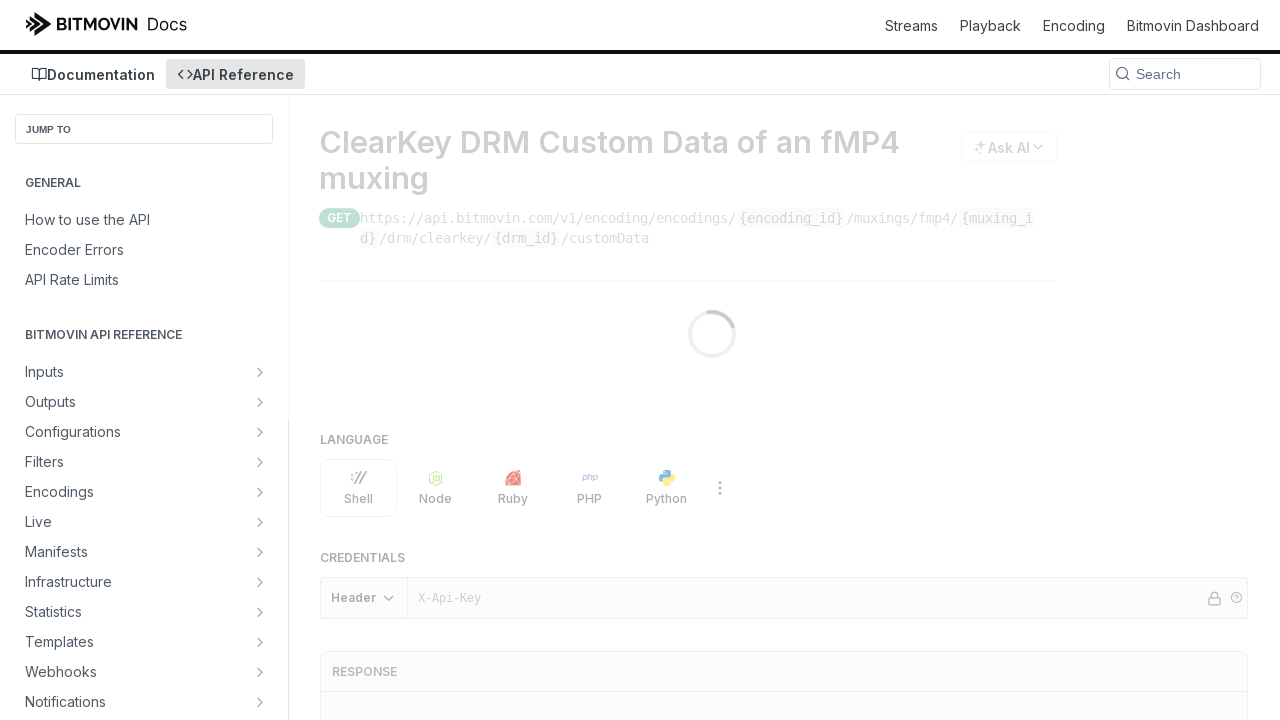

--- FILE ---
content_type: image/svg+xml
request_url: https://files.readme.io/fbf05e1-4370cbd-bitmovin-logo-horizontal-docs-black.svg
body_size: 1782
content:
<svg id="a" xmlns="http://www.w3.org/2000/svg" width="299.34" height="44.53"><defs><style>.b{fill:#0c0e10}</style></defs><path class="b" d="M75.9 27.89c0 .98-.2 1.84-.59 2.58-.39.74-.93 1.36-1.62 1.86-.69.5-1.48.88-2.38 1.14-.9.26-1.87.39-2.89.39H57.74V10.67h11.89c.81 0 1.54.17 2.19.52s1.21.8 1.67 1.36c.46.56.81 1.19 1.06 1.89.25.71.38 1.42.38 2.14 0 1.13-.28 2.19-.85 3.18-.57.99-1.39 1.73-2.48 2.21 1.33.39 2.38 1.09 3.15 2.11.77 1.01 1.16 2.28 1.16 3.81zM62.25 14.53v5.85h5.48c.76 0 1.41-.26 1.94-.78s.8-1.24.8-2.16-.25-1.6-.74-2.12-1.09-.78-1.81-.78h-5.68zm9.11 12.51c0-.41-.07-.81-.21-1.19-.14-.38-.33-.71-.57-1-.24-.28-.52-.51-.85-.67a2.45 2.45 0 00-1.08-.25h-6.4v6.11h6.17a3 3 0 001.16-.23c.36-.15.67-.36.93-.64a3.109 3.109 0 00.85-2.14zm7.96 6.82V10.7h4.51v23.16h-4.51zm25.64-19.24H98.1v19.24h-4.51V14.62H86.7v-3.95h18.25v3.95zm21.82 19.24V18.51l-5.98 11.43h-2.45l-5.98-11.43v15.35h-4.51V10.67h4.83l6.86 13.2 6.93-13.2h4.8v23.19h-4.51zm18.64.17c-1.63 0-3.12-.33-4.48-1s-2.51-1.55-3.48-2.65c-.97-1.1-1.72-2.36-2.24-3.77-.52-1.42-.78-2.86-.78-4.34s.28-3.03.83-4.44c.56-1.42 1.33-2.67 2.32-3.76s2.16-1.95 3.51-2.6c1.35-.64 2.82-.96 4.41-.96s3.12.34 4.48 1.03c1.35.69 2.5 1.58 3.46 2.69.96 1.11 1.7 2.37 2.22 3.79s.78 2.85.78 4.31c0 1.55-.28 3.02-.83 4.43s-1.32 2.65-2.3 3.72-2.14 1.94-3.5 2.58c-1.35.64-2.82.96-4.41.96zm-6.43-11.76c0 1 .15 1.97.44 2.91.29.94.72 1.76 1.27 2.48a6.3 6.3 0 002.04 1.73c.81.44 1.72.65 2.74.65s1.96-.22 2.76-.67 1.46-1.04 2.01-1.78c.54-.74.96-1.57 1.24-2.5.28-.92.42-1.87.42-2.83s-.15-1.97-.46-2.91c-.31-.94-.73-1.76-1.29-2.48s-1.23-1.29-2.03-1.72c-.79-.42-1.69-.64-2.69-.64s-1.97.22-2.76.67-1.47 1.03-2.02 1.76c-.56.73-.97 1.56-1.26 2.48-.28.93-.43 1.87-.43 2.82zm39.41 11.59V10.7h4.51v23.16h-4.51zM191.73 19v14.86h-4.51V10.67h3.5l12.09 15.22V10.7h4.51v23.16h-3.66L191.74 19zm-20.17-8.3l-5.28 14.93-5.34-14.93h-4.64l8.71 22.16c.48 1.22 2.21 1.21 2.68 0l8.53-22.15h-4.65zM15.79 0v10.25l15.9 11.1c.64.44.64 1.39 0 1.83l-15.9 11.1v10.25l30.3-21.15c.77-.54.77-1.69 0-2.23L15.79 0z"/><path class="b" d="M6.86 7.45v7.87l8.63 6.03c.63.44.63 1.38 0 1.82L6.86 29.2v7.87l19.62-13.7c.77-.54.77-1.69 0-2.23L6.86 7.45z"/><path class="b" d="M0 13.97v4.96l3.48 2.43c.64.44.64 1.39 0 1.83L0 25.62v4.96l10.3-7.19c.77-.54.77-1.68 0-2.22L0 13.97z"/><g><path class="b" d="M234.92 34.04h-7.19V10.75h7.51c2.26 0 4.19.46 5.8 1.39 1.61.93 2.84 2.26 3.7 3.99s1.29 3.81 1.29 6.22-.43 4.51-1.3 6.26c-.86 1.75-2.12 3.09-3.78 4.03-1.65.94-3.66 1.4-6.03 1.4zm-4.37-2.5h4.19c1.93 0 3.52-.37 4.79-1.12 1.27-.74 2.21-1.8 2.83-3.17.62-1.37.93-3.01.93-4.9s-.31-3.5-.92-4.86-1.53-2.41-2.75-3.14-2.74-1.1-4.56-1.1h-4.5v18.29zm26.71 2.87c-1.58 0-2.96-.37-4.15-1.13-1.19-.75-2.11-1.8-2.78-3.15-.66-1.35-.99-2.93-.99-4.73s.33-3.41.99-4.77 1.59-2.41 2.78-3.16c1.19-.75 2.57-1.13 4.15-1.13s2.96.38 4.15 1.13 2.11 1.81 2.78 3.16c.66 1.36.99 2.95.99 4.77s-.33 3.38-.99 4.73c-.66 1.35-1.59 2.4-2.78 3.15-1.19.75-2.57 1.13-4.15 1.13zm0-2.41c1.2 0 2.18-.31 2.96-.92.77-.62 1.35-1.42 1.72-2.42s.56-2.09.56-3.25-.19-2.26-.56-3.27-.94-1.82-1.72-2.45-1.76-.93-2.96-.93-2.18.31-2.96.93c-.77.62-1.35 1.44-1.72 2.45s-.56 2.1-.56 3.27.19 2.25.56 3.25.94 1.81 1.72 2.42c.77.61 1.76.92 2.96.92zm18.83 2.41c-1.64 0-3.05-.39-4.23-1.16s-2.09-1.84-2.73-3.2c-.64-1.36-.96-2.91-.96-4.65s.33-3.34.98-4.7 1.57-2.43 2.75-3.2 2.56-1.15 4.13-1.15c1.23 0 2.34.23 3.32.68.99.46 1.79 1.09 2.42 1.91s1.02 1.77 1.17 2.87h-2.68c-.21-.8-.66-1.5-1.36-2.12-.7-.62-1.64-.93-2.83-.93-1.05 0-1.96.27-2.75.81-.78.54-1.4 1.3-1.83 2.29s-.65 2.13-.65 3.45.21 2.53.64 3.53 1.03 1.78 1.82 2.33c.78.55 1.71.83 2.77.83.7 0 1.33-.12 1.9-.36.57-.24 1.05-.59 1.44-1.05.39-.45.67-1 .84-1.64h2.68a6.131 6.131 0 01-1.12 2.78c-.6.82-1.38 1.48-2.35 1.96-.97.48-2.11.72-3.4.72zm22.93-13.93l-2.41.68c-.15-.4-.37-.79-.67-1.18-.29-.38-.69-.7-1.19-.95s-1.14-.38-1.92-.38c-1.07 0-1.96.24-2.67.73s-1.06 1.11-1.06 1.86c0 .67.24 1.19.73 1.58.48.39 1.24.71 2.28.97l2.59.64c1.56.38 2.73.96 3.49 1.74.77.78 1.15 1.78 1.15 3 0 1-.29 1.9-.86 2.68-.57.79-1.37 1.41-2.4 1.87-1.02.45-2.21.68-3.57.68-1.78 0-3.26-.39-4.43-1.16s-1.91-1.9-2.22-3.39l2.55-.64c.24.94.7 1.65 1.38 2.12s1.57.71 2.67.71c1.25 0 2.25-.27 2.99-.8.74-.53 1.11-1.18 1.11-1.93 0-.61-.21-1.12-.64-1.53-.43-.41-1.08-.72-1.96-.93l-2.91-.68c-1.6-.38-2.77-.97-3.52-1.77s-1.12-1.8-1.12-3.01c0-.99.28-1.86.84-2.62.56-.76 1.32-1.35 2.29-1.79s2.06-.65 3.29-.65c1.73 0 3.09.38 4.08 1.14.99.76 1.69 1.76 2.11 3z"/></g></svg>